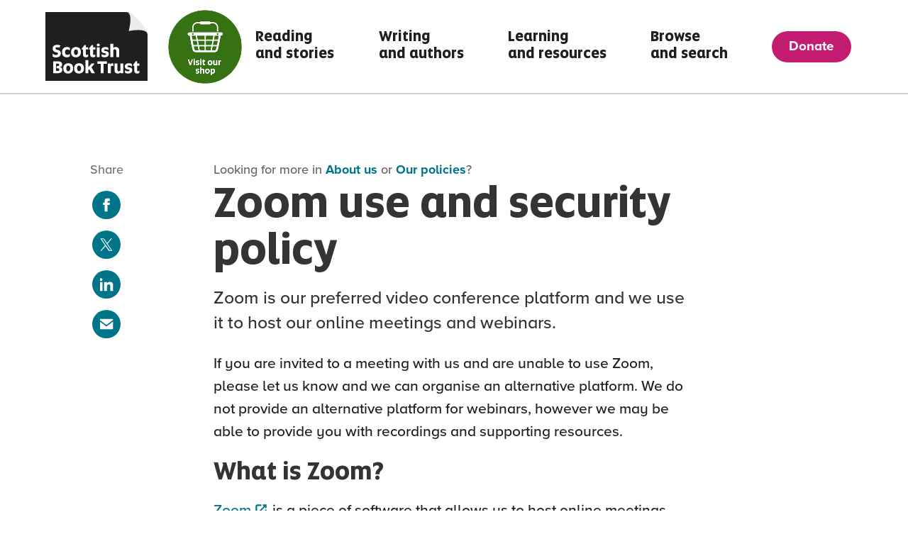

--- FILE ---
content_type: image/svg+xml
request_url: https://www.scottishbooktrust.com/assets/list_markers/circle_blue-a2d5ba9e38adfebeb988b328ba0b781a07b97632958f108bcb6a9483d0217ad5.svg
body_size: -1961
content:
<svg xmlns="http://www.w3.org/2000/svg" viewBox="0 0 32 32"><path fill="#00758a" d="M16 0c-8.8 0-16 7.2-16 16s7.2 16 16 16 16-7.2 16-16-7.2-16-16-16z"></path></svg>